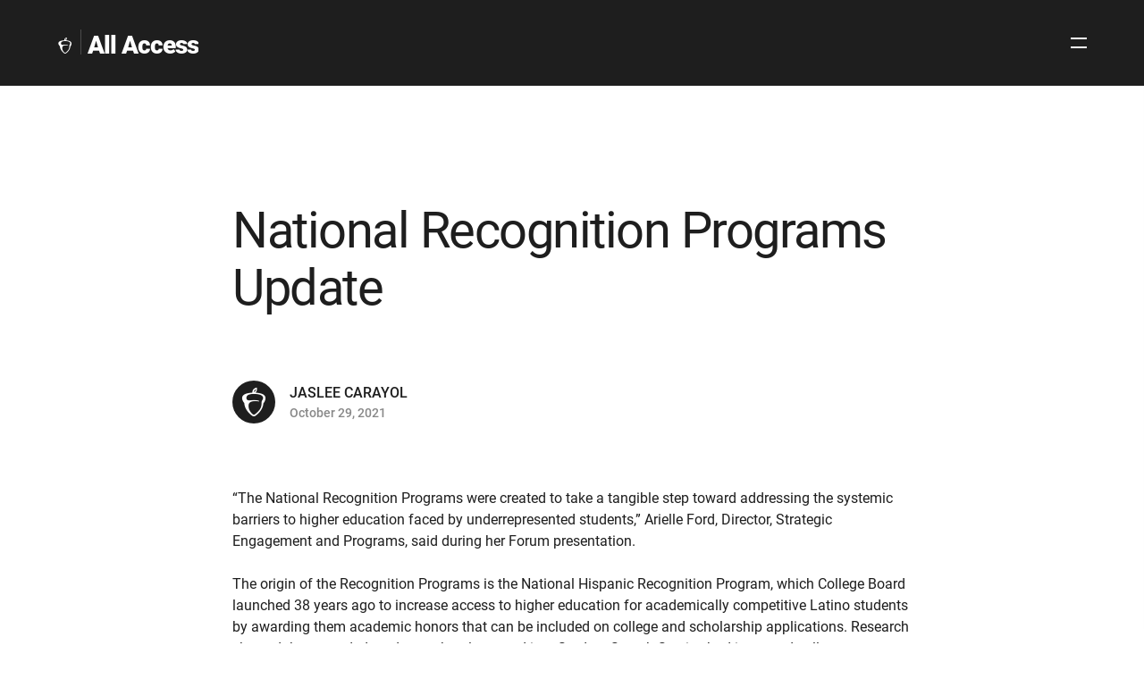

--- FILE ---
content_type: text/html; charset=UTF-8
request_url: https://allaccess.collegeboard.org/national-recognition-programs-update
body_size: 3728
content:
<!DOCTYPE html>
<html lang="en" dir="ltr" prefix="og: https://ogp.me/ns#">
<head>
  
  <script src="//kiwi.collegeboard.org/embed.js" async></script>
  <meta charset="utf-8" />
<meta name="internal-search-title" content="National Recognition Programs Update – All Access" />
<link rel="canonical" href="https://allaccess.collegeboard.org/national-recognition-programs-update" />
<meta property="og:image" content="https://secure-media.collegeboard.org/social-media/CB_og-image_v1.png" />
<meta name="twitter:image" content="https://secure-media.collegeboard.org/social-media/CB_og-image_v1.png" />
<meta name="MobileOptimized" content="width" />
<meta name="HandheldFriendly" content="true" />
<meta name="viewport" content="width=device-width, initial-scale=1, maximum-scale=2" />
<link rel="apple-touch-icon" href="//atlas.collegeboard.org/apricot/prod/4.10.6/assets/apple-touch-icon.png" />
<link rel="icon" href="/themes/custom/apricot_theme/favicon.ico" type="image/vnd.microsoft.icon" />

    <title>National Recognition Programs Update – All Access | College Board</title>
    <link rel="stylesheet" media="all" href="/allaccess/css/css__PVYV47B3AZJn6KTnPCM8LpGsnt42bT3M6yu0z7svGk.css?delta=0&amp;language=en&amp;theme=apricot_theme&amp;include=[base64]" />
<link rel="stylesheet" media="all" href="https://atlas.collegeboard.org/apricot/prod/4.10.6/main.min.css" />
<link rel="stylesheet" media="all" href="https://atlas.collegeboard.org/apricot/prod/4.10.6/dx_profile.css" />
<link rel="stylesheet" media="all" href="https://atlas.collegeboard.org/apricot/prod/4.10.6/illustrations.css" />
<link rel="stylesheet" media="all" href="/allaccess/css/css_0_4yOhMBAYEFelh-nnLZlXZV0799YWiNBIP1tjUV2Pc.css?delta=4&amp;language=en&amp;theme=apricot_theme&amp;include=[base64]" />
<link rel="stylesheet" media="all" href="https://atlas.collegeboard.org/apricot/prod/4.10.6/athena.min.css" />
<link rel="stylesheet" media="all" href="/allaccess/css/css_utZ8I1sWpRXVLXbdHanxvGcMatyTqnWvL97Me-9Vq0w.css?delta=6&amp;language=en&amp;theme=apricot_theme&amp;include=[base64]" />


            <script src="/allaccess/js/js_7StcTf9O7T9o27SHYzxypKM--sY3p4V3K4vr-PcpCII.js?scope=header&amp;delta=0&amp;language=en&amp;theme=apricot_theme&amp;include=eJxdjkEOQiEMBS9E6JGaAo2gxZK26Pf2uviJ0dW8ydsMXelAUWpsQN-do5uWwpZo2agaGJ0nw4_9fc_RLhyeCzmnWnCpB5xEj5ewJz5Cxv0GzfYiyaemMZfpgxvOLTHQWbgGjOlpUvRPFrhuq_wGebdE2Q"></script>

        </head>
<body  data-cb-program="corporate">


  <div class="dialog-off-canvas-main-canvas" data-off-canvas-main-canvas>
    
    <div data-drupal-messages-fallback class="hidden"></div>
<div id="block-electiveheader" class="block block-cb-post block-elective-header">
  
    
      <header class="el-header el-header-sub">
  <a class="skip-link" href="#main-content">Skip to Content</a>
  <div class="el-header-circle"></div>
  <div class="container">
    <div class="row">
      <div class="col-xs-12">
        <div class="el-header-content">
          <div
            class="el-header-items el-text-logo">
            <a href="https://www.collegeboard.org" class="el-header-link el-cb-link">
              <span class="cb-icon cb-acorn cb-white-color" aria-hidden="true"></span>
              <span class="sr-only">The Collegeboard Home Page link</span>
            </a>
            <a href="https://allaccess.collegeboard.org/" class="el-header-link el-site-name hidden-xs-only">
                              All Access
                          </a>
          </div>

                      <a href="https://allaccess.collegeboard.org/"
               class="el-header-link el-site-name el-mobile-name el-site-name-text">
                              All Access
                          </a>
          
          <div class="el-header-nav-items">
            
            <a href="#" class="el-header-nav">
              <span class="el-menu-line"></span>
              <span class="el-menu-line"></span>
              <span class="sr-only">Open Site Navigation</span>
            </a>
          </div>
        </div>
      </div>
    </div>
  </div>
</header>
<div class="el-right-navigation">
  <div class="el-navigation-close">
    <a href="#" class="el-navigation-btn el-header-nav">
      <span class="el-menu-line"></span>
      <span class="el-menu-line"></span>
      <span class="sr-only">Close Site Navigation</span>
    </a>
  </div>
  <nav class="cb-menu-list cb-menu-list-vertical" aria-label="Elective navigation">
    <ul>
                    <li><a href="https://www.collegeboard.org/" class="cb-menu-link">College Board Home</a></li>
              <li><a href="https://elective.collegeboard.org" class="cb-menu-link">The Elective</a></li>
              <li><a href="https://blog.collegeboard.org/" class="cb-menu-link">College Board Blog</a></li>
          </ul>
  </nav>
</div>

  </div>





<div id="main-content" class="content-wrapper" tabindex="-1" role="main">
      


  

  

            <div id="block-apricot-theme-content" class="block block-system block-system-main-block">
  
    
      <div
  class="cb-band el-band-elective el-band-elective-no-img">
  <div class="block block-cb-post block-post-hero-block">
  
    
      <div>
      <img src=""  class="cb-img-stretch cb-img-fluid">
  </div>


  </div>

  <div class="container">
    <div class="row">
      <div class="col-sm-12 col-md-8 offset-md-2">
        <div class="cb-band-hero-content">
                              <h1
            class="cb-font-weight-regular">  National Recognition Programs Update
</h1>
                  </div>
      </div>
    </div>
  </div>
</div>

<div class="container">
  <div class="row">
    <div class="col-xs-12 offset-md-2 col-md-8">
      <div class="cb-byline-container cb-elective-byline">
                                                          
            <div class="cb-byline">
              <a href="/author/jaslee-carayol">
                                  <span class="cb-icon cb-icon-avatar cb-acorn"></span>
                                <div class="cb-byline-content">
                  <p class="cb-text-uppercase cb-font-weight-medium">Jaslee Carayol</p>
                                        <ul class="cb-meta-tags cb-gray2-color">
          <li>October 29, 2021</li>
          </ul>

                                  </div>
              </a>
            </div>
                </div>

      

          
      <div class="el-slice"><div class="paragraph-block wysiwyg-block">
  <div class="cb-paragraph1-res">
    
            <div><p>“The National Recognition Programs were created to take a tangible step toward addressing the systemic barriers to higher education faced by underrepresented students,” Arielle Ford, Director, Strategic Engagement and Programs, said during her Forum presentation.</p>

<p>The origin of the Recognition Programs is the National Hispanic Recognition Program, which College Board launched 38 years ago to increase access to higher education for academically competitive Latino students by awarding them academic honors that can be included on college and scholarship applications. Research showed that awarded students who also opted into Student Search Service had improved college enrollment and received additional funding. The first program’s success led College Board to expand the Recognition Programs in 2019 to include African American Recognition, Indigenous Recognition, and Rural/Small Town Recognition.</p>

<p>Two cohorts have since received honors from the expanded programs. This year, 32,552 students earned honors from the National Recognition Programs.</p>

<p>“This work is about building connections between students and higher ed institutions,” Ford said. “It’s also about growing awareness and exposing students to schools that they may not have otherwise been aware of. We want these programs to create pathways to college for underrepresented students and we want awardees to explore a diverse set of college options.”</p>     

<p>In addition to receiving academic honors that can be included in college and scholarship applications, awardees will also receive personalized outreach from colleges if they opt into Student Search. Search allows institutions to find awardees and conduct intentional, tailored outreach to students, encouraging them to apply to colleges and specific scholarships based on their Recognition Program honor. Students can also receive information about scholarships they qualify for and receive invitations to pre-college recruitment events.</p>     

        </ul>
    </li></div>
      
  </div>
</div>

</div>
      <div class="el-slice"><div>
      <img src=""  class="cb-img-stretch cb-img-fluid">
    <p class="cb-margin-top-16 cb-margin-bottom-16 cb-body2"></p>
  <p class="cb-text-italic"></p>
</div>

</div>
      
  


            <div  class="el-slice">
        
            <div  class="cb-btn-row" aria-label="filter-by-tag" role="region">
                  <a href="/topic/college-board-forum-2021" class="cb-btn cb-btn-tag">College Board Forum 2021
  <span class="sr-only">Tag</span></a>


            <a href="/topic/opportunity-and-access" class="cb-btn cb-btn-tag">Opportunity and Access
  <span class="sr-only">Tag</span></a>


      
      </div>
  
    </div>



      
          </div>
  </div>
</div>



  </div>


        
</div>

<footer>
      <div id="block-electivefooter" class="block block-cb-post block-elective-footer">
  
    
      <footer class="el-footer cb-black1-bg cb-white-color" id="footerBlock">
  <div class="el-slice">
    <div class="container">
      <div class="row">
                  <div class="col-xs-12 offset-md-2 col-md-3">
            <h2 class="cb-font-weight-regular cb-margin-bottom-24 cb-padding-bottom-16 cb-border-style cb-border-bottom-2 cb-white-border ">Contact</h2>
            <p>All Access</p>
                          <a href="/cdn-cgi/l/email-protection#18797474797b7b7d6b6b587b7774747d7f7d7a77796a7c36776a7f" class="cb-text-icon-left cb-font-size-small">
                <span class="cb-icon cb-mail" aria-hidden="true"></span>
                <span class="cb-word-break"><span class="__cf_email__" data-cfemail="e0818c8c818383859393a0838f8c8c858785828f819284ce8f9287">[email&#160;protected]</span></span>
              </a>
                                    <div class="cb-margin-top-16">
                                                                    </div>
          </div>
                      </div>
      <div class="row">
        <div class="col-xs-12 offset-md-2 col-md-8">
          <p class="display-inline-block">The College Board respects your privacy, and we are committed to protecting it. Access our Data Privacy Principles, Privacy Statement, and Program-Specific Privacy Policies <a class="display-inline" href="https://privacy.collegeboard.org">here</a>.</p>
        </div>
      </div>
    </div>
  </div>
</footer>

  </div>


</footer>

  </div>



<script data-cfasync="false" src="/cdn-cgi/scripts/5c5dd728/cloudflare-static/email-decode.min.js"></script><script type="application/json" data-drupal-selector="drupal-settings-json">{"path":{"baseUrl":"\/","pathPrefix":"","currentPath":"node\/901","currentPathIsAdmin":false,"isFront":false,"currentLanguage":"en"},"pluralDelimiter":"\u0003","suppressDeprecationErrors":true,"ajaxPageState":{"libraries":"[base64]","theme":"apricot_theme","theme_token":null},"ajaxTrustedUrl":[],"ajaxLoader":{"markup":"\u003Cdiv role=\u0022status\u0022 aria-labelledby=\u0022spinner\u0022\u003E\n              \u003Cdiv class=\u0022cb-spinner\u0022 id=\u0022spinner\u0022\n                role=\u0022img\u0022 aria-label=\u0022Loading ...\u0022 data-cb-apricot=\u0022spinner\u0022\u003E\n                \u003Cspan class=\u0022ms-high-contrast\u0022\u003ELoading\u003C\/span\u003E\n                \u003Cdiv\u003E\u003C\/div\u003E\n                \u003Cdiv\u003E\u003C\/div\u003E\n                \u003Cdiv\u003E\u003C\/div\u003E\n                \u003Cdiv\u003E\u003C\/div\u003E\n                \u003Cdiv\u003E\u003C\/div\u003E\n                \u003Cdiv\u003E\u003C\/div\u003E\n                \u003Cdiv\u003E\u003C\/div\u003E\n                \u003Cdiv\u003E\u003C\/div\u003E\n                \u003Cdiv\u003E\u003C\/div\u003E\n                \u003Cdiv\u003E\u003C\/div\u003E\n                \u003Cdiv\u003E\u003C\/div\u003E\n                \u003Cdiv\u003E\u003C\/div\u003E\n              \u003C\/div\u003E\n            \u003C\/div\u003E","hideAjaxMessage":true,"alwaysFullscreen":false,"throbberPosition":"body"},"improved_multi_select":{"selectors":["select[multiple]"],"filtertype":"partial","placeholder_text":null,"orderable":false,"js_regex":null,"groupresetfilter":false,"remove_required_attr":null,"buttontext_add":"\u003E","buttontext_addall":"\u00bb","buttontext_del":"\u003C","buttontext_delall":"\u00ab","buttontext_moveup":"Move up","buttontext_movedown":"Move down"},"mathjax":{"config_type":1,"config":{"tex2jax":{"inlineMath":[["$","$"],["\\(","\\)"]],"processEscapes":"true"},"showProcessingMessages":"false","messageStyle":"none"}},"data":{"extlink":{"extTarget":true,"extTargetAppendNewWindowDisplay":false,"extTargetAppendNewWindowLabel":"(opens in a new window)","extTargetNoOverride":false,"extNofollow":false,"extTitleNoOverride":false,"extNoreferrer":false,"extFollowNoOverride":false,"extClass":"0","extLabel":"(link is external)","extImgClass":false,"extSubdomains":false,"extExclude":"","extInclude":"","extCssExclude":"","extCssInclude":"","extCssExplicit":"","extAlert":false,"extAlertText":"This link will take you to an external web site. We are not responsible for their content.","extHideIcons":false,"mailtoClass":"0","telClass":"","mailtoLabel":"(link sends email)","telLabel":"(link is a phone number)","extUseFontAwesome":false,"extIconPlacement":"append","extPreventOrphan":false,"extFaLinkClasses":"fa fa-external-link","extFaMailtoClasses":"fa fa-envelope-o","extAdditionalLinkClasses":"","extAdditionalMailtoClasses":"","extAdditionalTelClasses":"","extFaTelClasses":"fa fa-phone","allowedDomains":null,"extExcludeNoreferrer":""}},"cb":{"app_id":"466","global_header":{"search_type":"","title":"","use_login_widget":false,"redirectUrl":"","use_search_widget":false,"use_glyph_logo":false,"use_global_nav":false,"skip_enroll":false},"widget_profile":{"enabled":false,"app_id":"","requires_login":false,"session_check":true,"levity_protection":false,"aws_domains":[""]},"collection":{"info_article_back_button_trigger":"\/testing-staff"},"site_code":"elective","program":"corporate","apricot":{"nav":{"more_feature":1}}},"cbTrackData":[],"csp":{"nonce":"QANpMaS0Y7tUTvUkZ1mtGA"},"user":{"uid":0,"permissionsHash":"c2df59a2b6b85677d29d3d53d0c63a305ca548ef95b78c8035123c084ae96d4d"}}</script>
<script src="/allaccess/js/js_0HjjRj9SPfE1_X6-yH8t5Nap0j3LuGWcwwyjMtELEgc.js?scope=footer&amp;delta=0&amp;language=en&amp;theme=apricot_theme&amp;include=eJxdjkEOQiEMBS9E6JGaAo2gxZK26Pf2uviJ0dW8ydsMXelAUWpsQN-do5uWwpZo2agaGJ0nw4_9fc_RLhyeCzmnWnCpB5xEj5ewJz5Cxv0GzfYiyaemMZfpgxvOLTHQWbgGjOlpUvRPFrhuq_wGebdE2Q"></script>
<script src="https://atlas.collegeboard.org/apricot/prod/4.10.6/main.min.js"></script>
<script src="https://atlas.collegeboard.org/apricot/prod/4.10.6/dx_profile.js"></script>
<script src="/allaccess/js/js_Ctedq9N_EETi17Pxn3vlhmDDalnMpdQpYWJqe4ASX5c.js?scope=footer&amp;delta=3&amp;language=en&amp;theme=apricot_theme&amp;include=eJxdjkEOQiEMBS9E6JGaAo2gxZK26Pf2uviJ0dW8ydsMXelAUWpsQN-do5uWwpZo2agaGJ0nw4_9fc_RLhyeCzmnWnCpB5xEj5ewJz5Cxv0GzfYiyaemMZfpgxvOLTHQWbgGjOlpUvRPFrhuq_wGebdE2Q"></script>
<script src="https://athena.collegeboard.org/2.2.4/cbw-widgets.min.js"></script>
<script src="/modules/site/cb_post/assets/js/index.js?v=1.x" type="module"></script>
<script src="/allaccess/js/js_Zp9LIEFdsu0RRtqE506HQA1pifL6A4TKoG0-TMxUgEQ.js?scope=footer&amp;delta=6&amp;language=en&amp;theme=apricot_theme&amp;include=eJxdjkEOQiEMBS9E6JGaAo2gxZK26Pf2uviJ0dW8ydsMXelAUWpsQN-do5uWwpZo2agaGJ0nw4_9fc_RLhyeCzmnWnCpB5xEj5ewJz5Cxv0GzfYiyaemMZfpgxvOLTHQWbgGjOlpUvRPFrhuq_wGebdE2Q"></script>
<script src="https://cdnjs.cloudflare.com/ajax/libs/mathjax/3.2.2/es5/tex-mml-chtml.js"></script>

</body>
</html>


--- FILE ---
content_type: text/css
request_url: https://allaccess.collegeboard.org/allaccess/css/css_utZ8I1sWpRXVLXbdHanxvGcMatyTqnWvL97Me-9Vq0w.css?delta=6&language=en&theme=apricot_theme&include=eJxdj2tuAzEIhC9krY-EsE3WtPghwOnm9nWjVFH7C2YYPgR-4AUysJBGfPeHVx0pkQacynk4eKVG8Y_6N_vicpLbkdAoJHInhTy6U3fA5XUo9zOe3MHHkIQK406qXMhCTjCHeXxVMH_ItkkoO98Jshnc-CKLaYmQ7xRv7G3jd-py4f4Zi66Jcrxk4DZ1XyjQljiDPWGRm4WJiqfirPa783aO1edKwlapBHuYU4s_H30D35t2aA
body_size: 2994
content:
/* @license GPL-2.0-or-later https://www.drupal.org/licensing/faq */
@media (min-width:768px){.cb-hidden-sm,.hidden-sm{display:none !important}}@media (min-width:1px) and (max-width:767.98px){.cb-card-list-horizontal-2 .cb-card{width:calc(100% + 24px);min-width:calc(100% + 24px)}}.cb-card-list-horizontal-2 .cb-card[class*="el-card-large"] .cb-card-content,.cb-card-list-horizontal-2 .cb-card[class*="el-card-large-img"] .cb-card-content{flex:none !important}body.cb-dev-env.cb-show-breakpoints::before{left:65%}body{min-height:100vh}body.grid-on .hub-vertical-rhythm{display:block;position:absolute;left:0px;right:0px;pointer-events:none;user-select:none;top:0px;height:100%;z-index:9999;background:linear-gradient(rgba(0,119,179,0.2) 1px,transparent 1px) left top/24px 24px}.el-slice{padding:72px 0;transition:padding 0.35s ease}@media (max-width:1023.98px){.el-slice{padding:48px 0}}.el-slice+.el-slice:not(.el-keep-margin){padding-top:0}.el-blue-bg{background-color:#3754cb}.el-header{background:#1e1e1e;position:relative}.el-header .el-header-circle{display:none;position:absolute;top:0;right:0;content:"";background:#fff}.el-header .el-header-content{margin:48px 0;display:flex;justify-content:space-between;align-items:center}.el-header .el-header-content .el-header-items{display:flex;align-items:center;color:#fff}.el-header .el-header-content .el-header-items .el-cb-link{height:48px;display:flex;align-items:center}.el-header .el-header-content .el-header-items .el-cb-link .cb-icon{font-size:18px;margin-top:6px}@media (min-width:1px) and (max-width:767.98px){.el-header .el-header-content .el-header-items .el-cb-link .cb-icon{font-size:26px;margin-top:0}}.el-header .el-header-content .el-header-items .el-site-name{margin-left:8px;padding-left:8px;position:relative}.el-header .el-header-content .el-header-items .el-site-name.hidden-xs-only::before{position:absolute;top:11px;left:0;content:"";border-left:1px solid #4b4b4b;width:1px;height:28px}.el-header .el-header-content .el-header-items .el-site-name img{width:118px}.el-header .el-header-content .el-header-items.el-text-logo .el-site-name{height:48px;overflow:hidden;font-family:Roboto !important;font-weight:900;letter-spacing:-1px;font-size:1.75em;line-height:53px;color:#fff}.el-header .el-header-content .el-header-items.el-text-logo .el-site-name.hidden-xs-only::before{top:9px}.el-header .el-header-content .el-site-name-text.el-site-name{height:48px;overflow:hidden;font-family:Roboto !important;font-weight:900;letter-spacing:-1px;font-size:1.75em;line-height:53px;color:#1e1e1e}.el-header .el-header-content .el-header-nav-items{display:flex;align-items:center;height:48px}.el-header .el-header-content .el-header-nav-items .cb-menu-link{height:100%;margin-right:8px;color:#1e1e1e;padding-bottom:16px}.el-header .el-header-content .el-site-name{position:relative}.el-header .el-header-content .el-site-name img{width:118px}.el-header .el-header-content .el-site-name.el-mobile-name{display:none}@media (min-width:1px) and (max-width:767.98px){.el-header .el-header-content .el-site-name.el-mobile-name{display:block}}.el-header .el-header-link{text-decoration:none}.el-header .el-header-link:hover,.el-header .el-header-link:focus{text-decoration:none}@media (min-width:1px){.el-header .el-header-circle{width:0;height:0;border-radius:0 0 0 0}}@media (min-width:768px){.el-header .el-header-circle{width:360px;height:360px;border-radius:0 0 0 360px}}@media (min-width:1024px){.el-header .el-header-circle{width:572.5px;height:572.5px;border-radius:0 0 0 572.5px}}@media (min-width:1248px){.el-header .el-header-circle{width:560px;height:560px;border-radius:0 0 0 560px}}@media (min-width:1344px){.el-header .el-header-circle{width:600px;height:600px;border-radius:0 0 0 600px}}@media (min-width:1440px){.el-header .el-header-circle{width:640px;height:640px;border-radius:0 0 0 640px}}@media (min-width:1728px){.el-header .el-header-circle{width:760px;height:760px;border-radius:0 0 0 760px}}.el-header.el-header-landing .el-header-circle{display:block}.el-right-navigation{position:fixed;z-index:4;top:0;right:-264px;display:flex;flex-direction:column;background:#fff;width:240px;height:100%;padding-top:24px;overflow-y:auto;box-shadow:0px 0px 24px rgba(0,0,0,0.2);transition-property:transform;transition-duration:.25s}.el-right-navigation .cb-menu-list.cb-menu-list-vertical ul li a{padding:16px 24px 16px 24px}.el-right-navigation.el-navigation-slider-show{transform:translate(-264px,0)}.el-right-navigation.el-navigation-slider-hide{transform:translate(0,0)}.el-header .el-header-nav,.el-right-navigation .el-header-nav{text-decoration:none;display:flex;justify-content:space-between;flex-direction:column;height:12px}.el-header .el-header-nav .el-menu-line,.el-right-navigation .el-header-nav .el-menu-line{width:18px;height:2px;background:#1e1e1e}.el-header.el-header-sub .el-header-content{margin:24px 0}.el-header.el-header-sub .el-header-content .el-header-nav-items .cb-menu-link{color:#fff}.el-header.el-header-sub .el-header-content .el-header-nav-items .cb-menu-link:hover,.el-header.el-header-sub .el-header-content .el-header-nav-items .cb-menu-link:focus{color:#1e1e1e}.el-header.el-header-sub .el-header-nav .el-menu-line{background:#fff}.el-header.el-header-sub .el-site-name-text.el-site-name{color:#fff}.el-right-navigation .el-navigation-close{height:32px;margin-bottom:24px;display:flex;justify-content:flex-end;margin-right:24px}.el-right-navigation .el-navigation-close .el-header-nav{position:relative;display:block;width:32px;height:32px}.el-right-navigation .el-navigation-close .el-header-nav .el-menu-line{position:absolute;top:14px;left:7px}.el-right-navigation .el-navigation-close .el-header-nav .el-menu-line:nth-child(1){transform:rotate(45deg)}.el-right-navigation .el-navigation-close .el-header-nav .el-menu-line:nth-child(2){transform:rotate(-45deg)}.el-right-navigation .el-navigation-close a{text-decoration:none}.el-right-navigation .el-navigation-close a:hover,.el-right-navigation .el-navigation-close a:focus{text-decoration:underline}.el-navigation-cover{background:#1e1e1e;opacity:.5;transition:opacity .25s;position:fixed;top:0;left:0;z-index:3;display:none;width:100%;height:100%;overflow:hidden;outline:0}.el-navigation-cover.el-open{display:block}.el-author-band,.el-tag-band{background:#151515;color:#fff}.el-author-band .row,.el-tag-band .row{align-items:flex-start}.el-author-band .el-author-band-info,.el-tag-band .el-author-band-info{display:flex;flex-direction:row;align-items:center}@media (min-width:1248px) and (max-width:1727.98px){.el-author-band .el-author-band-info,.el-tag-band .el-author-band-info{flex-direction:column;align-items:flex-start}.el-author-band .el-author-band-info .cb-margin-left-24,.el-tag-band .el-author-band-info .cb-margin-left-24{margin-left:0}.el-author-band .el-author-band-info h1,.el-tag-band .el-author-band-info h1{margin-top:24px}}.el-author-band .el-author-band-info img,.el-tag-band .el-author-band-info img{width:132px;height:132px}@media (min-width:1px) and (max-width:767.98px){.el-author-band .el-author-band-info img,.el-tag-band .el-author-band-info img{width:72px;height:72px}}.el-band-elective img{width:100%}.el-band-elective.el-band-elective-no-img{padding-top:34px;transition:padding 0.35s ease}@media (max-width:1023.98px){.el-band-elective.el-band-elective-no-img{padding-top:24px}}.el-band-elective .cb-band-hero-content{padding:72px 0;transition:padding 0.35s ease}@media (max-width:1023.98px){.el-band-elective .cb-band-hero-content{padding:24px 0 48px 0}}.cb-card{background:#fff}.cb-card .el-card-small-title{font-size:21px;line-height:24px}@media (min-width:768px) and (max-width:1023.98px){.cb-card .el-card-small-title{font-size:16px;line-height:24px}}.cb-card[class*="el-card-small"],.cb-card[class*="el-card-large"],.cb-card[class*="el-card-small-img"],.cb-card[class*="el-card-large-img"]{padding:0}.cb-card[class*="el-card-small"]>a,.cb-card[class*="el-card-large"]>a,.cb-card[class*="el-card-small-img"]>a,.cb-card[class*="el-card-large-img"]>a{padding:0}.cb-card[class*="el-card-small"]>a:hover h1,.cb-card[class*="el-card-small"]>a:hover h2,.cb-card[class*="el-card-small"]>a:hover h3,.cb-card[class*="el-card-small"]>a:hover h4,.cb-card[class*="el-card-small"]>a:hover h5,.cb-card[class*="el-card-small"]>a:hover h6,.cb-card[class*="el-card-small"]>a:focus h1,.cb-card[class*="el-card-small"]>a:focus h2,.cb-card[class*="el-card-small"]>a:focus h3,.cb-card[class*="el-card-small"]>a:focus h4,.cb-card[class*="el-card-small"]>a:focus h5,.cb-card[class*="el-card-small"]>a:focus h6,.cb-card[class*="el-card-large"]>a:hover h1,.cb-card[class*="el-card-large"]>a:hover h2,.cb-card[class*="el-card-large"]>a:hover h3,.cb-card[class*="el-card-large"]>a:hover h4,.cb-card[class*="el-card-large"]>a:hover h5,.cb-card[class*="el-card-large"]>a:hover h6,.cb-card[class*="el-card-large"]>a:focus h1,.cb-card[class*="el-card-large"]>a:focus h2,.cb-card[class*="el-card-large"]>a:focus h3,.cb-card[class*="el-card-large"]>a:focus h4,.cb-card[class*="el-card-large"]>a:focus h5,.cb-card[class*="el-card-large"]>a:focus h6,.cb-card[class*="el-card-small-img"]>a:hover h1,.cb-card[class*="el-card-small-img"]>a:hover h2,.cb-card[class*="el-card-small-img"]>a:hover h3,.cb-card[class*="el-card-small-img"]>a:hover h4,.cb-card[class*="el-card-small-img"]>a:hover h5,.cb-card[class*="el-card-small-img"]>a:hover h6,.cb-card[class*="el-card-small-img"]>a:focus h1,.cb-card[class*="el-card-small-img"]>a:focus h2,.cb-card[class*="el-card-small-img"]>a:focus h3,.cb-card[class*="el-card-small-img"]>a:focus h4,.cb-card[class*="el-card-small-img"]>a:focus h5,.cb-card[class*="el-card-small-img"]>a:focus h6,.cb-card[class*="el-card-large-img"]>a:hover h1,.cb-card[class*="el-card-large-img"]>a:hover h2,.cb-card[class*="el-card-large-img"]>a:hover h3,.cb-card[class*="el-card-large-img"]>a:hover h4,.cb-card[class*="el-card-large-img"]>a:hover h5,.cb-card[class*="el-card-large-img"]>a:hover h6,.cb-card[class*="el-card-large-img"]>a:focus h1,.cb-card[class*="el-card-large-img"]>a:focus h2,.cb-card[class*="el-card-large-img"]>a:focus h3,.cb-card[class*="el-card-large-img"]>a:focus h4,.cb-card[class*="el-card-large-img"]>a:focus h5,.cb-card[class*="el-card-large-img"]>a:focus h6{text-decoration:underline}.cb-card[class*="el-card-small"] .container-fluid,.cb-card[class*="el-card-large"] .container-fluid,.cb-card[class*="el-card-small-img"] .container-fluid,.cb-card[class*="el-card-large-img"] .container-fluid{padding:0;height:100%}.cb-card[class*="el-card-small"] .container-fluid .row,.cb-card[class*="el-card-large"] .container-fluid .row,.cb-card[class*="el-card-small-img"] .container-fluid .row,.cb-card[class*="el-card-large-img"] .container-fluid .row{height:100%}@media (min-width:1px) and (max-width:767.98px){.cb-card[class*="el-card-small"] .container-fluid .row,.cb-card[class*="el-card-large"] .container-fluid .row,.cb-card[class*="el-card-small-img"] .container-fluid .row,.cb-card[class*="el-card-large-img"] .container-fluid .row{margin-right:0;margin-left:0}}.cb-card[class*="el-card-small"] .cb-card-action{display:flex;flex:1;align-items:flex-end}.cb-card[class*="el-card-small"] .el-card-content{height:100%;display:flex;flex-direction:column}@media (min-width:1px) and (max-width:767.98px){.cb-card[class*="el-card-small"] .el-card-content{padding-right:36px !important}}.cb-card.el-card-small-img .el-card-content{padding:24px 24px 24px 0;margin-left:-24px}@media (min-width:768px) and (max-width:1023.98px){.cb-card.el-card-small-img .el-card-content{padding:16px 16px 16px 0;margin-left:-24px}}@media (min-width:768px) and (max-width:1023.98px){.cb-card.el-card-small-img .el-card-image{padding-bottom:16px}.cb-card.el-card-small-img .el-card-image .el-display-sm{padding-left:16px}.cb-card.el-card-small-img .el-card-image .el-display-sm .cb-meta-tags{margin-top:0}}.cb-card.el-card-small-img .el-card-image img{width:100%;border:24px solid #fff}@media (min-width:768px) and (max-width:1023.98px){.cb-card.el-card-small-img .el-card-image img{border:16px solid #fff}}@media (min-width:1px) and (max-width:767.98px){.cb-card.el-card-small-img .el-card-content{padding-left:0;margin-left:-12px}.cb-card.el-card-small-img .el-card-image{padding:24px 4px 24px 24px}.cb-card.el-card-small-img .el-card-image img{width:100%;min-width:100%;height:auto;border:0}}.cb-card.el-card-small-img:hover .el-card-title,.cb-card.el-card-small-img:focus .el-card-title{text-decoration:underline !important}.cb-card.el-card-small .el-card-content{padding:24px}@media (min-width:768px) and (max-width:1023.98px){.cb-card.el-card-small .el-card-content{padding:16px}}.cb-card.el-card-small .cb-card-action{min-height:24px}.cb-card[class*="el-card-large"] .el-card-content,.cb-card[class*="el-card-large-img"] .el-card-content{padding:72px;padding-right:0;justify-content:center;height:100%;display:flex;flex-direction:column}@media (max-width:1439.98px){.cb-card[class*="el-card-large"] .el-card-content,.cb-card[class*="el-card-large-img"] .el-card-content{padding:48px;padding-right:0}}@media (max-width:1023.98px){.cb-card[class*="el-card-large"] .el-card-content,.cb-card[class*="el-card-large-img"] .el-card-content{padding:24px;padding-right:0}}.cb-card[class*="el-card-large"] .cb-meta-tags li::before,.cb-card[class*="el-card-large-img"] .cb-meta-tags li::before{content:"";padding:0}.cb-card[class*="el-card-large"] .cb-meta-tags li:nth-of-type(1)::after,.cb-card[class*="el-card-large-img"] .cb-meta-tags li:nth-of-type(1)::after{content:"\007C";display:inline-flex;color:#b2b2b2;padding:0 12px}.cb-card[class*="el-card-large"] .cb-meta-tags li:last-child::after,.cb-card[class*="el-card-large-img"] .cb-meta-tags li:last-child::after{content:""}.cb-card.el-card-large-img .el-card-image img{min-width:100%;border:16px solid #fff}@media (min-width:1px) and (max-width:767.98px){.cb-card.el-card-large-img .col-xs-12:nth-of-type(2){order:-1}.cb-card.el-card-large-img .el-card-image img{border:8px solid #fff}}@media (max-width:1023.98px){.cb-card.el-card-large .el-card-content,.cb-card.el-card-large-img .el-card-content{padding:24px}}@media (min-width:768px) and (max-width:1023.98px){.cb-card.el-card-large .el-card-content,.cb-card.el-card-large-img .el-card-content{padding-right:0}}.cb-card.item-type-video .cb-item-image{margin-bottom:24px}.cb-card.item-type-video .cb-item-image img{max-width:100%}@media (max-width:1023.98px){.cb-card[class*="el-card-small"] .cb-card-action .cb-meta-tags,.cb-card[class*="el-card-large"] .cb-card-action .cb-meta-tags,.cb-card[class*="el-card-small-img"] .cb-card-action .cb-meta-tags,.cb-card[class*="el-card-large-img"] .cb-card-action .cb-meta-tags{margin-top:16px}}.cb-card-list-horizontal-2 .cb-card.el-card-large,.cb-card-list-horizontal-2 .cb-card.el-card-large-img{width:calc(100% - 24px);min-width:calc(100% - 24px)}.cb-card-list-horizontal-2 .cb-card.el-card-large .cb-card-content .cb-card-action,.cb-card-list-horizontal-2 .cb-card.el-card-large-img .cb-card-content .cb-card-action{flex:0;align-items:center}@media (min-width:1px) and (max-width:767.98px){.cb-card-list-horizontal-2 .cb-card.el-card-large,.cb-card-list-horizontal-2 .cb-card.el-card-large-img{width:calc(100% + 24px);min-width:calc(100% + 24px);border-left:0;border-right:0}}.el-display-sm{display:none !important}@media (max-width:1023.98px){.el-display-sm{display:flex !important}}.el-band-landing{background:#1e1e1e;color:#fff}@media (min-width:1px) and (max-width:767.98px){.el-band-landing .el-band-landing-img{order:-1;margin-bottom:24px}.el-band-landing .el-band-landing-img img{width:100%}}.el-band-landing .el-band-landing-cards{border-top:1px dashed #fff;padding-top:24px}.el-band-landing .el-band-landing-cards .cb-card{border:0;background:transparent}.el-band-landing .el-band-landing-cards .cb-card .el-card-title{color:#fff;font-size:1rem;line-height:1.25em}.el-band-landing .el-band-landing-cards .cb-card .cb-card-action .cb-meta-tags p{font-size:0.875rem;line-height:1.7142857142857142em;font-weight:300}.el-band-landing .el-band-landing-cards .cb-card.el-card-small-img .col-xs,.el-band-landing .el-band-landing-cards .cb-card.el-card-small-img .col-xs-12{display:flex;width:100%}.el-band-landing .el-band-landing-cards .cb-card.el-card-small-img img{border:0;border-radius:50%;width:96px}.el-band-landing .el-band-landing-cards .cb-card.el-card-small-img .el-card-content{margin:0 0 0 24px;justify-content:center;padding:0}.el-band-landing .el-band-landing-cards .cb-card.el-card-small-img .el-card-content .cb-card-title{color:#fff}.el-band-landing .el-band-landing-cards .cb-card.el-card-small-img .el-card-content .cb-meta-tags{color:#fff}.el-band-landing .el-band-landing-cards .cb-card.el-card-small-img .el-card-content .cb-meta-tags .cb-icon{color:#fff}@media (min-width:768px) and (max-width:1023.98px){.el-band-landing .el-band-landing-cards .cb-card.el-card-small-img .el-card-content .cb-card-title{font-size:1rem;line-height:1.25em}.el-band-landing .el-band-landing-cards .cb-card.el-card-small-img .el-card-content .cb-meta-tags{margin-top:16px}}@media (min-width:1px) and (max-width:767.98px){.el-band-landing .el-band-landing-cards .cb-card.el-card-small-img .el-card-content{margin:0 0 0 16px;justify-content:center}.el-band-landing .el-band-landing-cards .cb-card.el-card-small-img .el-card-image{padding:0}.el-band-landing .el-band-landing-cards .cb-card.el-card-small-img .el-card-image img{width:80px}}.el-band-landing .el-band-landing-cards .cb-card+.cb-card{margin-top:24px}.el-footer .cb-text-icon-left{color:#fff;text-decoration:none}.el-footer .cb-text-icon-left:hover,.el-footer .cb-text-icon-left:focus{color:#fff}.el-footer .cb-text-icon-left:hover span:not(.cb-icon),.el-footer .cb-text-icon-left:focus span:not(.cb-icon){text-decoration:underline}.el-footer p,.el-footer a{margin-bottom:16px;display:flex}.el-footer p:not(:first-of-type):last-of-type,.el-footer a:not(:first-of-type):last-of-type{margin-bottom:0}.cb-max-width-content{max-width:fit-content;max-width:-moz-fit-content}.wysiwyg-block h2{margin-bottom:24px}.wysiwyg-block h3{font-weight:400}.wysiwyg-block h6{font-weight:400;color:#505050;text-transform:uppercase}.wysiwyg-block p{margin-bottom:1.5em !important}.wysiwyg-block p:last-of-type{margin-bottom:0 !important}.wysiwyg-block ul,.wysiwyg-block ol{margin-bottom:1.5em;padding-left:20px}.wysiwyg-block table{margin:72px 0;font-size:1rem;width:100%;color:#1e1e1e;background-color:transparent}@media (max-width:1023.98px){.wysiwyg-block table{margin:48px 0}}.wysiwyg-block table>thead{background:#505050;color:#fff}.wysiwyg-block table>thead>tr>th{font-weight:700}.wysiwyg-block table th,.wysiwyg-block table td{padding:11px 8px 12px 8px;vertical-align:top;border:1px solid #d9d9d9;min-width:80px}.cb-elective-byline{display:flex;flex-wrap:wrap;margin-top:-24px}.cb-elective-byline .cb-byline{margin-right:32px;margin-top:24px}.cb-elective-byline .cb-byline:last-of-type{margin-right:0}.cb-elective-byline .cb-byline>a{align-items:center}
.block-local-tasks-block{width:100%;}.cb-card-list-horizontal-2 .views-infinite-scroll-content-wrapper{margin-top:0;margin-left:0;width:auto;display:flex;flex-wrap:wrap;}.cb-card-list-horizontal-2 > div{width:100%;}.cb-card.el-card-small-img .el-card-image img{border-color:transparent;}.el-header-circle{display:none}.el-header-landing .el-header-circle{display:block}.cb-byline-container{margin-top:-24px;}.cb-byline{margin-top:24px;}.skip-link{position:absolute;left:-999px;width:1px;height:1px;top:auto;}.skip-link:focus{color:white;display:inline-block;height:auto;width:auto;position:static;margin:10px;}.el-card-image{flex-shrink:0;}#block-globalheaderwidget ~ #block-electiveheader .el-right-navigation{padding-top:75px;}.cb-byline a span img{max-width:none !important;}@media (min-width:1px){.cb-elective-byline .cb-byline .cb-icon-avatar{min-width:3em !important;width:3em !important;height:3em !important;}.cb-elective-byline .cb-byline .cb-icon-avatar + .cb-byline-content{margin-left:16px !important;}.cb-elective-byline .cb-byline .cb-byline-content .cb-meta-tags{font-size:0.875rem !important;font-weight:500 !important;line-height:1.5em !important;}.cb-elective-byline .cb-byline .cb-byline-content p{font-size:1rem !important;line-height:1.5em !important;}.cb-elective-byline .cb-byline .cb-icon-avatar::after{width:3em !important;height:3em !important;}.cb-elective-byline .cb-byline .cb-icon-avatar::before{font-size:2em;}}


--- FILE ---
content_type: text/javascript
request_url: https://allaccess.collegeboard.org/modules/site/cb_post/assets/js/index.js?v=1.x
body_size: -191
content:
import { elNavigation } from './navigation.js'

// On load.
document.addEventListener("DOMContentLoaded", function () {
  LandingHeader()
});


function LandingHeader() {
  RightNav();
}

function RightNav() {
  setTimeout(() => {
    // Navigation.
    const trigger = document.querySelector('.el-header-nav')
    const leftNav = document.querySelector('.el-right-navigation')
    elNavigation({
      trigger: trigger,
      leftNav: leftNav
    })
  }, 50)
}
